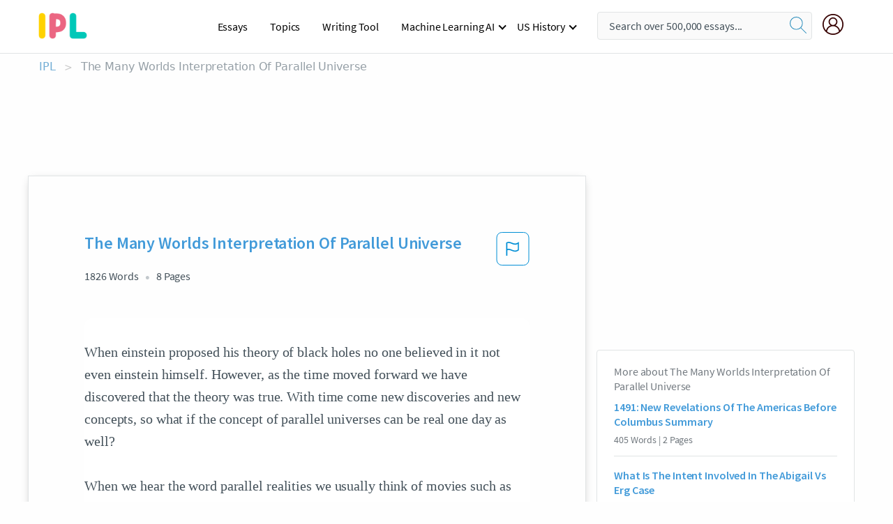

--- FILE ---
content_type: text/html; charset=UTF-8
request_url: https://www.ipl.org/essay/The-Many-Worlds-Interpretation-Of-Parallel-Universe-06DB050280380E10
body_size: 2410
content:
<!DOCTYPE html>
<html lang="en">
<head>
    <meta charset="utf-8">
    <meta name="viewport" content="width=device-width, initial-scale=1">
    <title></title>
    <style>
        body {
            font-family: "Arial";
        }
    </style>
    <script type="text/javascript">
    window.awsWafCookieDomainList = ['monografias.com','cram.com','studymode.com','buenastareas.com','trabalhosfeitos.com','etudier.com','studentbrands.com','ipl.org','123helpme.com','termpaperwarehouse.com'];
    window.gokuProps = {
"key":"AQIDAHjcYu/GjX+QlghicBgQ/7bFaQZ+m5FKCMDnO+vTbNg96AE+3PIzueJzgNQj9+QMRk5nAAAAfjB8BgkqhkiG9w0BBwagbzBtAgEAMGgGCSqGSIb3DQEHATAeBglghkgBZQMEAS4wEQQMJn6mAT/20mJKwxseAgEQgDuDUDB6mgzM+zHUHJS6wDTPB3Q2ncFvF8q4Hr7xqRmkaxf5g97EpA2B240DyFHO3P+dA7cbgp7Go/jL2Q==",
          "iv":"EkQVUQCZ1AAACDaM",
          "context":"V0kmJ9PzDZPkzUeHi43CAon2ccadKGCJKVyT7U8MPfjOiPpVmRQ/WOAgzOBx4OSOYejpKWQD9Gej4xmu/g8McQkVH5FVug/NnJEeBv/dZnVcVtkD7x18dNyclt6lxqPp7krTJwoXVDrObpPp8qTK6mqhADJsA9OFUtRIGK5GhwQx+A/+Ge2DmO2uZCazrr637eyaXphYfsqvyaQhmF5Ngoaoxy0Q4A19ii/8a26C77IfJmfrN5IKi0+Cx68AjjbDDPHs4HuAgXXUrTnzmxePDc9nbz6V7y5mRJJX9Ox4hXxXOT4bQjJweaJqAQOJDWViOSqw/nmiCuF0SLR9Sqiy1UxewvQe75OnggdLe1xKAXSkpu0e9KHc3ovRlCl/qGhAuXSnvNGBRZ7vSfwBjyQA1TRzJU5WgOcI/UVOOBw8nBZYuwJbn2/aqLLupIAO48T70Wi73MI4VEP0sCfnyuw8yxOmvyEc/g2mJyURt2MqqCfuwWFIk4suAROyUU1vEk62g9wMZtKHzzKIxov3c92UuN3gt1xmOb7bOSpswNL6xFGunajJ+5hQ2G5dHIL7LUk9cDuiHHjnEiuATO/ULkMqQMDUiXFTWRshnB2J3NmhMF55nFi3jCttQMNAUR3K+Hoik3u2H7AXFhA+zSY2b0/dBul4yZi30CSflUGRAIEZShEEDA++bR/x8Po3jtJ+trOSJMKoog3aVrpupHawoXVHI9F1B6WJyQu2TqfzKWDliQ/I3UnCIHz8TpGOTp/Duhw2Bvgitu7sDn369fMP6L+1j4qBho4tPe1fAaRsgA=="
};
    </script>
    <script src="https://ab840a5abf4d.9b6e7044.us-east-2.token.awswaf.com/ab840a5abf4d/b0f70ab89207/49b6e89255bb/challenge.js"></script>
</head>
<body>
    <div id="challenge-container"></div>
    <script type="text/javascript">
        AwsWafIntegration.saveReferrer();
        AwsWafIntegration.checkForceRefresh().then((forceRefresh) => {
            if (forceRefresh) {
                AwsWafIntegration.forceRefreshToken().then(() => {
                    window.location.reload(true);
                });
            } else {
                AwsWafIntegration.getToken().then(() => {
                    window.location.reload(true);
                });
            }
        });
    </script>
    <noscript>
        <h1>JavaScript is disabled</h1>
        In order to continue, we need to verify that you're not a robot.
        This requires JavaScript. Enable JavaScript and then reload the page.
    </noscript>
</body>
</html>

--- FILE ---
content_type: text/html; charset=utf-8
request_url: https://www.ipl.org/essay/The-Many-Worlds-Interpretation-Of-Parallel-Universe-06DB050280380E10
body_size: 20630
content:
<!DOCTYPE html><html lang="en"><head><meta charSet="utf-8"/><meta name="viewport" content="width=device-width, initial-scale=1"/><link rel="preload" as="image" href="//assets.ipl.org/1.17/images/logos/ipl/logo-ipl.png"/><link rel="preload" as="image" href="//assets.ipl.org/1.17/images/icons/ipl/magnifying-glass.svg"/><link rel="preload" as="image" href="//assets.ipl.org/1.17/images/icons/user.png"/><link rel="stylesheet" href="/_next/static/css/275ed64cc4367444.css" data-precedence="next"/><link rel="stylesheet" href="/_next/static/css/d1010e730fb921b1.css" data-precedence="next"/><link rel="stylesheet" href="/_next/static/css/8584ffabdd5f8c16.css" data-precedence="next"/><link rel="stylesheet" href="/_next/static/css/9c19318485a4db35.css" data-precedence="next"/><link rel="stylesheet" href="/_next/static/css/bd5e8bc2e7c36d97.css" data-precedence="next"/><link rel="stylesheet" href="/_next/static/css/e4dccb509d93907a.css" data-precedence="next"/><link rel="preload" as="script" fetchPriority="low" href="/_next/static/chunks/webpack-417f1a94d57302c0.js"/><script src="/_next/static/chunks/fd9d1056-4b62698693dbfabc.js" async=""></script><script src="/_next/static/chunks/8762-8ad353e02bc2af3c.js" async=""></script><script src="/_next/static/chunks/main-app-f4796c898d921638.js" async=""></script><script src="/_next/static/chunks/3ff803c2-f0f7edafd4775fbe.js" async=""></script><script src="/_next/static/chunks/app/(essay)/essay/%5Bslug%5D/error-53b2f000131f2229.js" async=""></script><script src="/_next/static/chunks/app/(essay)/essay/%5Bslug%5D/not-found-d879a0942c99821b.js" async=""></script><script src="/_next/static/chunks/app/(essay)/error-69dfc0ff013e5bf5.js" async=""></script><script src="/_next/static/chunks/app/(essay)/essay/%5Bslug%5D/page-fe7c03fe3daa5a0f.js" async=""></script><script src="/_next/static/chunks/app/error-244b34cbf9e834f0.js" async=""></script><script src="/_next/static/chunks/4977-dce6ba04846f9cff.js" async=""></script><script src="/_next/static/chunks/app/layout-2040570caa53cf2f.js" async=""></script><script src="/_next/static/chunks/app/global-error-27218bf9570c0318.js" async=""></script><link rel="preload" href="https://cdn.cookielaw.org/consent/b0cd8d85-662e-4e9b-8eaf-21bfeb56b3d5/OtAutoBlock.js" as="script"/><link rel="preload" href="https://www.ipl.org/s/react-users-frontend/js/ruf-version.js" as="script"/><link rel="preload" href="/s2/js/funnel-client.js" as="script"/><link rel="preload" href="/s2/js/exitintent/exitintent.min.js" as="script"/><title>The Many Worlds Interpretation Of Parallel Universe | ipl.org</title><meta name="description" content="When einstein proposed his theory of black holes no one believed in it not even einstein himself. However, as the time moved forward we have discovered that..."/><link rel="canonical" href="https://www.ipl.org/essay/The-Many-Worlds-Interpretation-Of-Parallel-Universe-06DB050280380E10"/><meta name="next-size-adjust"/><script src="/_next/static/chunks/polyfills-42372ed130431b0a.js" noModule=""></script></head><body class="__className_e8ce0c"><script>(self.__next_s=self.__next_s||[]).push(["https://cdn.cookielaw.org/consent/b0cd8d85-662e-4e9b-8eaf-21bfeb56b3d5/OtAutoBlock.js",{}])</script><noscript><iframe src="//www.googletagmanager.com/ns.html?id=GTM-T86F369" height="0" width="0" style="display:none;visibility:hidden"></iframe></noscript><div class="flex flex-col justify-around min-h-[100vh]"><header class="header-splat"><div class="row header-row"><div class="columns large-1 medium-1 small-4 header-splat__columns mobile-flex"><label for="drop" class="nav-toggle"><span></span></label><a href="/" aria-label="ipl-logo-bg" class="show-for-large display-inline-block vert-align-middle full-height"><div class="header-splat__logo-container" style="background-image:url(//assets.ipl.org/1.17/images/logos/ipl/logo-ipl.png)"></div></a><div class="hide-for-large-up display-inline-block vert-align-middle full-height"><a href="/" class="cursorPointer" aria-label="ipl-logo"><img class="vert-center no-material-style" src="//assets.ipl.org/1.17/images/logos/ipl/logo-ipl.png" width="70" height="35" alt="ipl-logo"/></a></div></div><div class="columns large-6 medium-5 small-4 full-height header-navbar" style="visibility:hidden;width:180%!important"><div class="nav-container"><nav><input type="checkbox" id="drop"/><ul class="menu"><li><a href="/writing">Essays</a></li><li><a href="/topics">Topics</a></li><li><a href="/editor">Writing Tool</a></li><li><a href="/div/machine-learning-ai/">Machine Learning AI</a><input type="checkbox" id="drop-2"/><ul><li class="bordered"><a href="/div/chatgpt/">ChatGPT</a></li></ul></li><li><a href="#">US History</a><input type="checkbox" id="drop-2"/><ul><li class="bordered"><a href="/div/potus/">Presidents of the United States</a><input type="checkbox" id="drop-3"/><ul><li><a href="/div/potus/jrbiden.html ">Joseph Robinette Biden</a></li><li><a href="/div/potus/djtrump.html ">Donald Trump</a></li><li><a href="/div/potus/bhobama.html ">Barack Obama</a></li></ul></li><li class="bordered"><a href="/div/stateknow">US States</a><input type="checkbox" id="drop-4"/><ul><li><a href="/div/stateknow/popchart.html ">States Ranked by Size &amp; Population</a></li><li><a href="/div/stateknow/dates.html">States Ranked by Date</a></li></ul></li></ul></li></ul></nav></div></div><div class="columns large-12 medium-12 small-4 header-splat__search-box-container"><div class="d-flex"><div class="search-box header-splat__search-box header-splat__search-box--low search-box z-index-2" id="header__search-box"><form class="toggle-trigger" action="https://www.ipl.org/search" method="GET"><input type="text" class="search-box__input search-box__input--splat-header search-box__input--gray-bg " placeholder="Search over 500,000 essays..." name="query"/><button class="search-box__button search-box__button--splat-header" type="submit" aria-label="search"><div class="search-box__svg-cont"><img class="search-box__svg search-box__svg-middle no-material-style" src="//assets.ipl.org/1.17/images/icons/ipl/magnifying-glass.svg" alt="search" width="24px" height="24px"/></div></button></form></div><div class="header-splat__columns align-right user-account"><div class="header-splat__search-toggle-container" style="right:5rem"><i class="weight-500 icon icon-ui-24-search header-splat__icon-ui-24-search-toggle" id="header-splat__icon-ui-24-search-toggle"></i></div><a href="/dashboard" rel="nofollow" aria-label="My Account"><div class="burger full-height vert-align-middle display-inline-block cursorPointer position-relative"><div class="vert-center"><img class="no-material-style" width="30" height="30" src="//assets.ipl.org/1.17/images/icons/user.png" alt="user-icon"/></div></div></a></div></div></div></div></header><div class="ipl-main-container"><script data-ot-ignore="true" type="application/ld+json">
      {
        "@context": "https://schema.org",
        "@type": "Article",
        "headline": "The Many Worlds Interpretation Of Parallel Universe",
        "image": "//assets.ipl.org/1.17/images/logos/ipl/logo-ipl.png",
        "datePublished": "2023-08-30T21:03:04.000Z",
        "dateModified": "2023-08-30T21:03:04.000Z",
        "author": {
          "@type": "Organization",
          "name": "ipl.org"
        },
        "description": "When einstein proposed his theory of black holes no one believed in it not even einstein himself. However, as the time moved forward we have discovered that...",
        "isAccessibleForFree": "False",
        "hasPart":
          {
          "@type": "WebPage",
          "isAccessibleForFree": "False",
          "cssSelector" : ".paywall"
          }
      }
    </script><script>(self.__next_s=self.__next_s||[]).push([0,{"data-ot-ignore":true,"children":"window.dataLayer = window.dataLayer || [];\n        dataLayer.push({ \"environment\": \"production\" });\ndataLayer.push({ \"ga_enable_tracking\": \"true\" });\ndataLayer.push({ \"version\": \"1.0.27\" });\ndataLayer.push({ \"source_site_id\": 32 });\n","id":"envScript"}])</script><div class="row"><nav aria-label="breadcrumb" class="w-max"><ol aria-label="Breadcrumbs:" role="navigation" class="flex flex-wrap items-center w-full bg-opacity-60 py-2 px-4 rounded-md breadcrumbs justify-start bg-white"><li class="flex items-center text-blue-gray-900 antialiased font-sans text-sm font-normal leading-normal cursor-pointer transition-colors duration-300 hover:text-light-blue-500"><a href="/" class="opacity-60">IPL</a><span class="text-blue-gray-500 text-sm antialiased font-sans font-normal leading-normal mx-2 pointer-events-none select-none">&gt;</span></li><li class="flex items-center text-blue-gray-900 antialiased font-sans text-sm font-normal leading-normal cursor-pointer transition-colors duration-300 hover:text-light-blue-500"><span class="ash-gray capitalize">The Many Worlds Interpretation Of Parallel Universe</span></li></ol></nav></div><div id="essay_ad_top"></div><div class="row essay-preview-block "><div class="columns large-8 paper-container paper-container--with-sidebar position-relative border-box-shadow margin-4 paper-container--with-sidebar"><div class="position-relative margin-4 text-xl"><div class="popup-funnel-modal" id="DivFunnelModal"></div><div id="essay-body-heading-details"><div class="flex justify-between"><h1 style="color:#419ad9" class="weight-700 heading-m heading-font">The Many Worlds Interpretation Of Parallel Universe</h1><button class="bg-transparent border-0 content-flag-color p-0 m-0 h-[49px] w-[48px] shadow-none outline-0 font-normal hover:shadow-none hover:outline-0 focus:shadow-none focus:outline-0"><svg width="48" height="49" viewBox="0 0 48 49" fill="none" xmlns="http://www.w3.org/2000/svg"><rect x="1" y="0.5" width="46" height="47.0413" rx="7.5" stroke="currentcolor"></rect><path d="M16.1668 34.0413H14.5V15.2062L14.9167 14.9561C17.667 13.206 20.2506 14.2061 22.7508 15.2062C25.5844 16.3729 28.168 17.373 31.5017 14.9561L32.8351 14.0394V26.1239L32.5018 26.3739C28.418 29.3742 25.0844 28.0408 22.0841 26.7906C19.9172 25.9572 18.0837 25.2071 16.1668 26.1239V34.0413ZM18.0837 24.0404C19.6672 24.0404 21.2507 24.6238 22.7508 25.2905C25.4177 26.3739 28.0013 27.374 31.1683 25.2905V17.2064C27.668 19.0399 24.751 17.8731 22.0841 16.7897C19.9172 15.9562 18.0837 15.2062 16.1668 16.1229V24.2904C16.8336 24.1237 17.417 24.0404 18.0837 24.0404Z" fill="currentcolor"></path></svg></button></div><div class="essay-details mb-12 text-base"><span class="text-m">1826<!-- --> Words</span><span class="text-m">8<!-- --> Pages</span></div></div><div style="color:#435059" class="relative flex flex-col bg-clip-border rounded-xl bg-white text-gray-700 paper-holder p-0 shadow-none"> <article class="text-l document__body padding-top-2 white-space--break-spaces break-word source-serif "><span className="document__preview text-l source-serif" key=0><p>When einstein proposed his theory of black holes no one believed in it not even einstein himself. However, as the time moved forward we have discovered that the theory was true. With time come new discoveries and new concepts, so what if the concept of parallel universes can be real one day as well? <br />
When we hear the word parallel realities we usually think of movies such as “donnie darko” and “the matrix” In other words all that comes to mind is the pop culture fiction. However, what are parallel realities really? And what&#39;s the science behind them? <br />
There are numerous different interpretations of parallel realities, such as, Many Interacting Worlds (MIW), The String Theory, Many Worlds Interpretation (MWI) which is the most widely spread<a data-fulldoc=/document/06DB050280380E10 class="document__middle white-space--normal source-serif text-l" rel="nofollow" style="cursor:pointer;white-space: normal;">
      <i>&hellip;show more content&hellip;</i>
   </a></p></span><span className="document__preview text-l source-serif" key=1><p>The vector never collapses meaning the reality as a whole is a deterministic system, which means there is no randomness involved. This reality is not just our reality since the outcome we get in our reality is random. Evidently, it is talking about the many realities put together, that makes a deterministic system. Jeffrey Barrett (1998) in his article about hugh everett&#39;s theory includes a quotation form DeWhitt and Graham&#39;s paper (1973) written about Hugh Everett&#39;s The Many Worlds Interpretation Of Quantum Mechanics.<br />
“The state vector decomposes naturally into orthogonal vectors, reflecting a continual splitting of the <a href='/topics/universe' class='brand-secondary'>universe</a> into a multitude of mutually unobservable but equally real worlds, in each of which every good measurement has yielded a definite result and in most of which the familiar statistical quantum laws hold” (qtd. In Barrett)  <br />
The next theory I am going to discuss is more appealing to me rather than the previous<a data-fulldoc=/document/06DB050280380E10 class="document__middle white-space--normal source-serif text-l" rel="nofollow" style="cursor:pointer;white-space: normal;">
      <i>&hellip;show more content&hellip;</i>
   </a></p></span><span className="document__preview text-l source-serif" key=2><p class='text-ellipsis-after'>Energy in the universe gave rise to repulsive gravity which caused it to extend further, this brings us to the concept of the dark energy. According to this concept, the space is extending despite gravity. Physicists proposed that there is a force which contradicts gravity and named it dark energy, due to the fact that it is hidden form the direct detection. In other words, the space has a property which can drive space apart extending it further. (Wolchover) So if the space is expanding constantly and we only have this set amount of particle configurations again at some point it might repeat</p></span></article></div><div class="paper__gradient paper__gradient--bottom"></div><div class="center paper__cta"><a id="ShowMoreButton" class="button text-m" data-fulldoc="/document/06DB050280380E10">Show More</a></div></div><div id="essay_ad_related"></div><div><div class="paper--related-separator"><span class="paper--related-separator-word">Related</span></div><section><div class="paper paper--related"><div id="essay-body-heading-details"><div class=""><a href="/essay/1491-New-Revelations-Of-The-Americas-Before-F37KT374N8TV"><h2 style="color:#419ad9" class="weight-700 heading-m heading-font">1491: New Revelations Of The Americas Before Columbus Summary</h2></a></div><div class="paper--related__details"><span class="text-m">405<!-- --> Words</span> | <span class="text-m">2<!-- --> Pages</span></div></div><p class="m-0 text-l source-serif break-word text-ellipsis-after" style="color:#435059">He then uses his new findings to prove his theories. This informative read provides</p><div class="paper__gradient paper__gradient--bottom"></div><div class="center paper__cta"><a class="button text-m" href="/essay/1491-New-Revelations-Of-The-Americas-Before-F37KT374N8TV">Read More</a></div></div><div class="paper paper--related"><div id="essay-body-heading-details"><div class=""><a href="/essay/What-Is-The-Intent-Involved-In-The-F70F244A75CF0C53"><h2 style="color:#419ad9" class="weight-700 heading-m heading-font">What Is The Intent Involved In The Abigail Vs Erg Case</h2></a></div><div class="paper--related__details"><span class="text-m">978<!-- --> Words</span> | <span class="text-m">4<!-- --> Pages</span></div></div><p class="m-0 text-l source-serif break-word text-ellipsis-after" style="color:#435059">The theory of the case should have put an emphasis</p><div class="paper__gradient paper__gradient--bottom"></div><div class="center paper__cta"><a class="button text-m" href="/essay/What-Is-The-Intent-Involved-In-The-F70F244A75CF0C53">Read More</a></div></div><div class="paper paper--related"><div id="essay-body-heading-details"><div class=""><a href="/essay/Agrarian-Independence-Northern-Land-Rioters-After-The-FCBCPWDC8SM"><h2 style="color:#419ad9" class="weight-700 heading-m heading-font">Agrarian Independence: Northern Land Rioters After The Revolution By Robert Eldon Brown</h2></a></div><div class="paper--related__details"><span class="text-m">564<!-- --> Words</span> | <span class="text-m">3<!-- --> Pages</span></div></div><p class="m-0 text-l source-serif break-word text-ellipsis-after" style="color:#435059">Of course Taylor’s theory could gain more traction, I still find Brown has a more compelling argument.</p><div class="paper__gradient paper__gradient--bottom"></div><div class="center paper__cta"><a class="button text-m" href="/essay/Agrarian-Independence-Northern-Land-Rioters-After-The-FCBCPWDC8SM">Read More</a></div></div><div class="paper paper--related"><div id="essay-body-heading-details"><div class=""><a href="/essay/Review-Of-This-Fleeting-World-By-David-B0EE16318F107C23"><h2 style="color:#419ad9" class="weight-700 heading-m heading-font">Review Of This Fleeting World By David Christianity</h2></a></div><div class="paper--related__details"><span class="text-m">794<!-- --> Words</span> | <span class="text-m">4<!-- --> Pages</span></div></div><p class="m-0 text-l source-serif break-word text-ellipsis-after" style="color:#435059">However, the Universe was insanely hot (billions of degrees), so it is bursting with energy. With that intense amount of energy, “...the Universe expanded explosively, perhaps faster than the speed of light.” Afterwards, the cooling Universe began a series of “phase changes.” During the first second of its existence, distant forces like electromagnetism and gravity forms. At first, the universe was so roughed that particles destroyed themselves, resulting in pure energy.</p><div class="paper__gradient paper__gradient--bottom"></div><div class="center paper__cta"><a class="button text-m" href="/essay/Review-Of-This-Fleeting-World-By-David-B0EE16318F107C23">Read More</a></div></div><div class="paper paper--related"><div id="essay-body-heading-details"><div class=""><a href="/essay/Summary-Of-Excerpt-By-Loren-Eiseley-306F166BF2156D5B"><h2 style="color:#419ad9" class="weight-700 heading-m heading-font">Summary Of Excerpt By Loren Eiseley</h2></a></div><div class="paper--related__details"><span class="text-m">923<!-- --> Words</span> | <span class="text-m">4<!-- --> Pages</span></div></div><p class="m-0 text-l source-serif break-word text-ellipsis-after" style="color:#435059">meaning that there could be more than one reason why our brains evolved and that they will continue to evolve, having a surprise in store for us to find</p><div class="paper__gradient paper__gradient--bottom"></div><div class="center paper__cta"><a class="button text-m" href="/essay/Summary-Of-Excerpt-By-Loren-Eiseley-306F166BF2156D5B">Read More</a></div></div><div class="paper paper--related"><div id="essay-body-heading-details"><div class=""><a href="/essay/How-Do-You-Think-This-Theory-1-DB4EDE85D61EC55F"><h2 style="color:#419ad9" class="weight-700 heading-m heading-font">How Do You Think This Theory # 1 And Could This Cause This Accusation?</h2></a></div><div class="paper--related__details"><span class="text-m">468<!-- --> Words</span> | <span class="text-m">2<!-- --> Pages</span></div></div><p class="m-0 text-l source-serif break-word text-ellipsis-after" style="color:#435059">My next paragraph will be about theory #2.</p><div class="paper__gradient paper__gradient--bottom"></div><div class="center paper__cta"><a class="button text-m" href="/essay/How-Do-You-Think-This-Theory-1-DB4EDE85D61EC55F">Read More</a></div></div><div class="paper paper--related"><div id="essay-body-heading-details"><div class=""><a href="/essay/Connick-Case-EA93D0DC4D560986"><h2 style="color:#419ad9" class="weight-700 heading-m heading-font">Connick Case</h2></a></div><div class="paper--related__details"><span class="text-m">785<!-- --> Words</span> | <span class="text-m">4<!-- --> Pages</span></div></div><p class="m-0 text-l source-serif break-word text-ellipsis-after" style="color:#435059"> The theory posted in the blog was made available to more than just an office of people at which he works, as seen in Connick.</p><div class="paper__gradient paper__gradient--bottom"></div><div class="center paper__cta"><a class="button text-m" href="/essay/Connick-Case-EA93D0DC4D560986">Read More</a></div></div><div class="paper paper--related"><div id="essay-body-heading-details"><div class=""><a href="/essay/How-Does-George-Berkeley-No-Longer-Matter-D7AC4584069F45AD"><h2 style="color:#419ad9" class="weight-700 heading-m heading-font">How Does George Berkeley No Longer Matter</h2></a></div><div class="paper--related__details"><span class="text-m">196<!-- --> Words</span> | <span class="text-m">1<!-- --> Pages</span></div></div><p class="m-0 text-l source-serif break-word text-ellipsis-after" style="color:#435059">From an opposite point of view, we have to Thomas Hobbes who states that the universe is a great corporeal machine which follows mechanical laws. This mechanical laws can explain</p><div class="paper__gradient paper__gradient--bottom"></div><div class="center paper__cta"><a class="button text-m" href="/essay/How-Does-George-Berkeley-No-Longer-Matter-D7AC4584069F45AD">Read More</a></div></div><div class="paper paper--related"><div id="essay-body-heading-details"><div class=""><a href="/essay/Clockwork-Universe-Sparknotes-5055BE7319CF6FC5"><h2 style="color:#419ad9" class="weight-700 heading-m heading-font">Clockwork Universe Sparknotes</h2></a></div><div class="paper--related__details"><span class="text-m">998<!-- --> Words</span> | <span class="text-m">4<!-- --> Pages</span></div></div><p class="m-0 text-l source-serif break-word text-ellipsis-after" style="color:#435059">Edward Dolnick’s Clockwork Universe focuses on the scientific revolution of the 17th century. Dolnick takes the stance that the pivotal figures of the time believed that God had created a perfectly running universe that they could decipher. He also mentions the timely restrictions that scientists had to deal with and explains how their findings changed the way people looked at the world. Throughout his book, Dolnick provides several different scientists that held this belief and shows how they prove his thesis. While Dolnick presents a solid argument, he drags on a bit in the discussion of calculus, and at times exaggerates the societies he is portraying.</p><div class="paper__gradient paper__gradient--bottom"></div><div class="center paper__cta"><a class="button text-m" href="/essay/Clockwork-Universe-Sparknotes-5055BE7319CF6FC5">Read More</a></div></div><div class="paper paper--related"><div id="essay-body-heading-details"><div class=""><a href="/essay/Nurse-Ratcheds-Panopticism-PCDCWEMV8AM"><h2 style="color:#419ad9" class="weight-700 heading-m heading-font">Nurse Ratched&#x27;s Panopticism</h2></a></div><div class="paper--related__details"><span class="text-m">1253<!-- --> Words</span> | <span class="text-m">6<!-- --> Pages</span></div></div><p class="m-0 text-l source-serif break-word text-ellipsis-after" style="color:#435059">Foucault expresses that the control over the people in the Panopticon is not forceful, but rather psychological; however, Nurse Ratched shows both forceful and psychological control during the novel. Foucault states that people in a Panopticon are all controlled by authority, but in a psychological manner. He believes “it is not necessary to use force” (323) since those in a Panopticon control themselves. The idea of being isolated in a cell with unknown people watching over the prisoners can cause a sense of concern, which results in good behavior. While this control is psychological, Nurse Ratched’s power to bring patients to the Disturbed Ward, a surgical ward, or Shock Shop, electroshock therapy, when she pleases reveals the force she uses in the ward over the</p><div class="paper__gradient paper__gradient--bottom"></div><div class="center paper__cta"><a class="button text-m" href="/essay/Nurse-Ratcheds-Panopticism-PCDCWEMV8AM">Read More</a></div></div><div class="paper paper--related"><div id="essay-body-heading-details"><div class=""><a href="/essay/Progress-And-Religion-538BD2F01D448DE5"><h2 style="color:#419ad9" class="weight-700 heading-m heading-font">Progress And Religion</h2></a></div><div class="paper--related__details"><span class="text-m">1518<!-- --> Words</span> | <span class="text-m">7<!-- --> Pages</span></div></div><p class="m-0 text-l source-serif break-word text-ellipsis-after" style="color:#435059">Specifically, two authors, Edward W. Byrn and H. G. Wells, discusses their own opinion consisting between the thought</p><div class="paper__gradient paper__gradient--bottom"></div><div class="center paper__cta"><a class="button text-m" href="/essay/Progress-And-Religion-538BD2F01D448DE5">Read More</a></div></div><div class="paper paper--related"><div id="essay-body-heading-details"><div class=""><a href="/essay/Schrodinger-Parallel-Universes-BE31213C6DE0AC79"><h2 style="color:#419ad9" class="weight-700 heading-m heading-font">Schrodinger Parallel Universes</h2></a></div><div class="paper--related__details"><span class="text-m">926<!-- --> Words</span> | <span class="text-m">4<!-- --> Pages</span></div></div><p class="m-0 text-l source-serif break-word text-ellipsis-after" style="color:#435059">In fact, the very first physicist to propose the idea of parallel universes was Hugh Everett. In 1956, Hugh Everett wrote a paper titled The Theory of the Universal Wavefunction, in which he proposed that multiple universes could exist, labelling each universe as a “branch”. Using this theory, the universe can be pictured as a tree (infinite in length and infinitely expanding) where each</p><div class="paper__gradient paper__gradient--bottom"></div><div class="center paper__cta"><a class="button text-m" href="/essay/Schrodinger-Parallel-Universes-BE31213C6DE0AC79">Read More</a></div></div><div class="paper paper--related"><div id="essay-body-heading-details"><div class=""><a href="/essay/Logos-And-Pathos-In-Jfks-Speech-FCQZWVNRYT"><h2 style="color:#419ad9" class="weight-700 heading-m heading-font">Logos And Pathos In Jfk&#x27;s Speech</h2></a></div><div class="paper--related__details"><span class="text-m">580<!-- --> Words</span> | <span class="text-m">3<!-- --> Pages</span></div></div><p class="m-0 text-l source-serif break-word text-ellipsis-after" style="color:#435059"> He proposes a series of alternate (and very possible realities) that</p><div class="paper__gradient paper__gradient--bottom"></div><div class="center paper__cta"><a class="button text-m" href="/essay/Logos-And-Pathos-In-Jfks-Speech-FCQZWVNRYT">Read More</a></div></div><div class="paper paper--related"><div id="essay-body-heading-details"><div class=""><a href="/essay/Gun-Control-Conflict-Theory-FJG9EZN2SG"><h2 style="color:#419ad9" class="weight-700 heading-m heading-font">Gun Control Conflict Theory</h2></a></div><div class="paper--related__details"><span class="text-m">1647<!-- --> Words</span> | <span class="text-m">7<!-- --> Pages</span></div></div><p class="m-0 text-l source-serif break-word text-ellipsis-after" style="color:#435059">This theory was conceptualized by C. Wright Mills in 1948-1962 (Ralph Dahrendorf, Lewis Coser, and others also advocated this theory) as he was criticizing</p><div class="paper__gradient paper__gradient--bottom"></div><div class="center paper__cta"><a class="button text-m" href="/essay/Gun-Control-Conflict-Theory-FJG9EZN2SG">Read More</a></div></div><div class="paper paper--related"><div id="essay-body-heading-details"><div class=""><a href="/essay/Black-Holes-Argumentative-Essay-FB4BFFEAB17EB76D"><h2 style="color:#419ad9" class="weight-700 heading-m heading-font">Black Holes Argumentative Essay</h2></a></div><div class="paper--related__details"><span class="text-m">677<!-- --> Words</span> | <span class="text-m">3<!-- --> Pages</span></div></div><p class="m-0 text-l source-serif break-word text-ellipsis-after" style="color:#435059">However, it still didn’t explain how information was escaping from the black holes, as the information would remain whole even in the 2D world. Marolf, another person working with such concepts, showed that regardless of string theory, every model of quantum</p><div class="paper__gradient paper__gradient--bottom"></div><div class="center paper__cta"><a class="button text-m" href="/essay/Black-Holes-Argumentative-Essay-FB4BFFEAB17EB76D">Read More</a></div></div></section></div></div><div><div class="columns large-4 hide-for-medium-only hide-for-small-only height-auto"><div id="essay_ad_sidebar"></div><div class="card card--sidebar-nav no-border "><div class="card--sidebar-nav__section"><h2 class="heading-xs card--sidebar-nav__heading mid-gray weight-500 margin-2">More about <!-- -->The Many Worlds Interpretation Of Parallel Universe</h2><ul class="card--sidebar-nav__list"><li id="sidebar-nav0" class="card--sidebar-nav__list-item card--sidebar-nav__list-item--separators"><a href="/essay/1491-New-Revelations-Of-The-Americas-Before-F37KT374N8TV"><h3 class="card--sidebar-nav__linkg heading-xs brand-secondary weight-700">1491: New Revelations Of The Americas Before Columbus Summary</h3></a><span class="text-s mid-gray margin-1 display-block">405<!-- --> Words | <!-- -->2<!-- --> Pages</span></li><li id="sidebar-nav1" class="card--sidebar-nav__list-item card--sidebar-nav__list-item--separators"><a href="/essay/What-Is-The-Intent-Involved-In-The-F70F244A75CF0C53"><h3 class="card--sidebar-nav__linkg heading-xs brand-secondary weight-700">What Is The Intent Involved In The Abigail Vs Erg Case</h3></a><span class="text-s mid-gray margin-1 display-block">978<!-- --> Words | <!-- -->4<!-- --> Pages</span></li><li id="sidebar-nav2" class="card--sidebar-nav__list-item card--sidebar-nav__list-item--separators"><a href="/essay/Agrarian-Independence-Northern-Land-Rioters-After-The-FCBCPWDC8SM"><h3 class="card--sidebar-nav__linkg heading-xs brand-secondary weight-700">Agrarian Independence: Northern Land Rioters After The Revolution By Robert Eldon Brown</h3></a><span class="text-s mid-gray margin-1 display-block">564<!-- --> Words | <!-- -->3<!-- --> Pages</span></li><li id="sidebar-nav3" class="card--sidebar-nav__list-item card--sidebar-nav__list-item--separators"><a href="/essay/Review-Of-This-Fleeting-World-By-David-B0EE16318F107C23"><h3 class="card--sidebar-nav__linkg heading-xs brand-secondary weight-700">Review Of This Fleeting World By David Christianity</h3></a><span class="text-s mid-gray margin-1 display-block">794<!-- --> Words | <!-- -->4<!-- --> Pages</span></li><li id="sidebar-nav4" class="card--sidebar-nav__list-item card--sidebar-nav__list-item--separators"><a href="/essay/Summary-Of-Excerpt-By-Loren-Eiseley-306F166BF2156D5B"><h3 class="card--sidebar-nav__linkg heading-xs brand-secondary weight-700">Summary Of Excerpt By Loren Eiseley</h3></a><span class="text-s mid-gray margin-1 display-block">923<!-- --> Words | <!-- -->4<!-- --> Pages</span></li><li id="sidebar-nav5" class="card--sidebar-nav__list-item card--sidebar-nav__list-item--separators"><a href="/essay/How-Do-You-Think-This-Theory-1-DB4EDE85D61EC55F"><h3 class="card--sidebar-nav__linkg heading-xs brand-secondary weight-700">How Do You Think This Theory # 1 And Could This Cause This Accusation?</h3></a><span class="text-s mid-gray margin-1 display-block">468<!-- --> Words | <!-- -->2<!-- --> Pages</span></li><li id="sidebar-nav6" class="card--sidebar-nav__list-item card--sidebar-nav__list-item--separators"><a href="/essay/Connick-Case-EA93D0DC4D560986"><h3 class="card--sidebar-nav__linkg heading-xs brand-secondary weight-700">Connick Case</h3></a><span class="text-s mid-gray margin-1 display-block">785<!-- --> Words | <!-- -->4<!-- --> Pages</span></li><li id="sidebar-nav7" class="card--sidebar-nav__list-item card--sidebar-nav__list-item--separators"><a href="/essay/How-Does-George-Berkeley-No-Longer-Matter-D7AC4584069F45AD"><h3 class="card--sidebar-nav__linkg heading-xs brand-secondary weight-700">How Does George Berkeley No Longer Matter</h3></a><span class="text-s mid-gray margin-1 display-block">196<!-- --> Words | <!-- -->1<!-- --> Pages</span></li><li id="sidebar-nav8" class="card--sidebar-nav__list-item card--sidebar-nav__list-item--separators"><a href="/essay/Clockwork-Universe-Sparknotes-5055BE7319CF6FC5"><h3 class="card--sidebar-nav__linkg heading-xs brand-secondary weight-700">Clockwork Universe Sparknotes</h3></a><span class="text-s mid-gray margin-1 display-block">998<!-- --> Words | <!-- -->4<!-- --> Pages</span></li><li id="sidebar-nav9" class="card--sidebar-nav__list-item card--sidebar-nav__list-item--separators"><a href="/essay/Nurse-Ratcheds-Panopticism-PCDCWEMV8AM"><h3 class="card--sidebar-nav__linkg heading-xs brand-secondary weight-700">Nurse Ratched&#x27;s Panopticism</h3></a><span class="text-s mid-gray margin-1 display-block">1253<!-- --> Words | <!-- -->6<!-- --> Pages</span></li><li id="sidebar-nav10" class="card--sidebar-nav__list-item card--sidebar-nav__list-item--separators"><a href="/essay/Progress-And-Religion-538BD2F01D448DE5"><h3 class="card--sidebar-nav__linkg heading-xs brand-secondary weight-700">Progress And Religion</h3></a><span class="text-s mid-gray margin-1 display-block">1518<!-- --> Words | <!-- -->7<!-- --> Pages</span></li><li id="sidebar-nav11" class="card--sidebar-nav__list-item card--sidebar-nav__list-item--separators"><a href="/essay/Schrodinger-Parallel-Universes-BE31213C6DE0AC79"><h3 class="card--sidebar-nav__linkg heading-xs brand-secondary weight-700">Schrodinger Parallel Universes</h3></a><span class="text-s mid-gray margin-1 display-block">926<!-- --> Words | <!-- -->4<!-- --> Pages</span></li><li id="sidebar-nav12" class="card--sidebar-nav__list-item card--sidebar-nav__list-item--separators"><a href="/essay/Logos-And-Pathos-In-Jfks-Speech-FCQZWVNRYT"><h3 class="card--sidebar-nav__linkg heading-xs brand-secondary weight-700">Logos And Pathos In Jfk&#x27;s Speech</h3></a><span class="text-s mid-gray margin-1 display-block">580<!-- --> Words | <!-- -->3<!-- --> Pages</span></li><li id="sidebar-nav13" class="card--sidebar-nav__list-item card--sidebar-nav__list-item--separators"><a href="/essay/Gun-Control-Conflict-Theory-FJG9EZN2SG"><h3 class="card--sidebar-nav__linkg heading-xs brand-secondary weight-700">Gun Control Conflict Theory</h3></a><span class="text-s mid-gray margin-1 display-block">1647<!-- --> Words | <!-- -->7<!-- --> Pages</span></li><li id="sidebar-nav14" class="card--sidebar-nav__list-item card--sidebar-nav__list-item--separators"><a href="/essay/Black-Holes-Argumentative-Essay-FB4BFFEAB17EB76D"><h3 class="card--sidebar-nav__linkg heading-xs brand-secondary weight-700">Black Holes Argumentative Essay</h3></a><span class="text-s mid-gray margin-1 display-block">677<!-- --> Words | <!-- -->3<!-- --> Pages</span></li></ul></div></div><div id="essay_ad_sidebar_1"></div></div></div></div><div class="row columns"><section class="section no-padding padding-bottom-1 no-border--bottom "><div class="container"><div class="row padding-top-1 margin-1"><div class="small-12 columns"><h3 class="heading-m  black weight-500" id="show-related-topics-link">Related Topics</h3></div></div><div class="row" id="related-topics-container"><div class="columns large-10 columns-small-1 columns-medium-1 columns-large-2" id="popular-tags-visible"><ul><li class="tag-block__li--link margin-1"><a href="/topics/universe" title="Universe" class="brand-secondary brand-primary--hover">Universe</a></li><li class="tag-block__li--link margin-1"><a href="/topics/general-relativity" title="General relativity" class="brand-secondary brand-primary--hover">General relativity</a></li><li class="tag-block__li--link margin-1"><a href="/topics/multiverse" title="Multiverse" class="brand-secondary brand-primary--hover">Multiverse</a></li><li class="tag-block__li--link margin-1"><a href="/topics/time" title="Time" class="brand-secondary brand-primary--hover">Time</a></li></ul></div></div></div></section></div><a href="https://www.ipl.org/content/access" rel="nofollow"></a><div class="button--extra_container show-for-small-only "><a href="/document/06DB050280380E10" class="button--extra">Open Document</a></div></div><footer class="section--footer bg-[#1d2226] mt-auto text-white w-full bottom-0 py-8" style="font-family:&quot;Open Sans&quot;,sans-serif"><div class="max-w-[75rem] mx-auto"><div class="mx-auto flex flex-wrap text-lg"><div class="w-full md:w-1/4 p-4 "><div class="uppercase tracking-[0.125em] font-semibold mb-4 text-base">Company</div><ul><li class="text-base leading-[1.75em]"><a class="text-[#737a80]" href="/about-us/privacy">About Us</a></li><li class="text-base leading-[1.75em]"><a class="text-[#737a80]" href="/about-us/contact">Contact</a></li></ul></div><div class="w-full md:w-1/3 p-4"><div class="uppercase tracking-[0.125em] font-semibold mb-4 text-base">Legal</div><ul><li class="text-base text-[#737a80] leading-[1.75em] undefined"><a href="https://www.learneo.com/legal/copyright-policy" target="_blank" rel="nofollow" class="text-[#737a80] ">Copyright Policy</a></li><li class="text-base text-[#737a80] leading-[1.75em] undefined"><a href="https://www.learneo.com/legal/community-guidelines" target="_blank" rel="nofollow" class="text-[#737a80] ">Community Guidelines</a></li><li class="text-base text-[#737a80] leading-[1.75em] undefined"><a href="https://www.learneo.com/legal/honor-code" target="_blank" rel="nofollow" class="text-[#737a80] ">Our Honor Code</a></li><li class="text-base text-[#737a80] leading-[1.75em] undefined"><a href="https://www.learneo.com/legal/privacy-policy" target="_blank" rel="nofollow" class="text-[#737a80] ">Privacy Policy</a></li><li class="text-base text-[#737a80] leading-[1.75em] undefined"><a href="/about-us/terms" target="_self" rel="" class="text-[#737a80] ">Service Terms</a></li><li class="text-base text-[#737a80] leading-[1.75em] cursor-pointer ot-sdk-show-settings"></li></ul></div><div class="w-full md:w-1/3 p-4 text-center flex justify-start md:justify-end"><a href="/"><img alt="Logo" loading="lazy" width="69" height="69" decoding="async" data-nimg="1" class="mx-auto md:mx-0" style="color:transparent" src="//assets.ipl.org/1.17/images/logos/ipl/logo-ipl.svg"/></a></div></div><div class="border-t text-[#737a80] border-gray-300 pt-8 md:text-left text-center"><p>Copyright © 2024 IPL.org All rights reserved.</p></div></div></footer></div><script src="/_next/static/chunks/webpack-417f1a94d57302c0.js" async=""></script><script>(self.__next_f=self.__next_f||[]).push([0]);self.__next_f.push([2,null])</script><script>self.__next_f.push([1,"1:HL[\"/_next/static/media/e4af272ccee01ff0-s.p.woff2\",\"font\",{\"crossOrigin\":\"\",\"type\":\"font/woff2\"}]\n2:HL[\"/_next/static/css/275ed64cc4367444.css\",\"style\"]\n3:HL[\"/_next/static/css/d1010e730fb921b1.css\",\"style\"]\n4:HL[\"/_next/static/css/8584ffabdd5f8c16.css\",\"style\"]\n5:HL[\"/_next/static/css/9c19318485a4db35.css\",\"style\"]\n6:HL[\"/_next/static/css/bd5e8bc2e7c36d97.css\",\"style\"]\n7:HL[\"/_next/static/css/e4dccb509d93907a.css\",\"style\"]\n"])</script><script>self.__next_f.push([1,"8:I[2846,[],\"\"]\nb:I[4707,[],\"\"]\nd:I[9631,[\"6092\",\"static/chunks/3ff803c2-f0f7edafd4775fbe.js\",\"3549\",\"static/chunks/app/(essay)/essay/%5Bslug%5D/error-53b2f000131f2229.js\"],\"default\"]\ne:I[6423,[],\"\"]\nf:I[1916,[\"6092\",\"static/chunks/3ff803c2-f0f7edafd4775fbe.js\",\"2736\",\"static/chunks/app/(essay)/essay/%5Bslug%5D/not-found-d879a0942c99821b.js\"],\"ErrorPageIPL\"]\n10:I[2154,[\"7545\",\"static/chunks/app/(essay)/error-69dfc0ff013e5bf5.js\"],\"default\"]\n11:I[8003,[\"6092\",\"static/chunks/3ff803c2-f0f7edafd4775fbe.js\",\"31\",\"static/chunks/app/(essay)/essay/%5Bslug%5D/page-fe7c03fe3daa5a0f.js\"],\"\"]\n12:I[1916,[\"6092\",\"static/chunks/3ff803c2-f0f7edafd4775fbe.js\",\"2736\",\"static/chunks/app/(essay)/essay/%5Bslug%5D/not-found-d879a0942c99821b.js\"],\"HeaderWithMenu\"]\n13:I[3490,[\"7601\",\"static/chunks/app/error-244b34cbf9e834f0.js\"],\"default\"]\n14:I[5878,[\"6092\",\"static/chunks/3ff803c2-f0f7edafd4775fbe.js\",\"4977\",\"static/chunks/4977-dce6ba04846f9cff.js\",\"3185\",\"static/chunks/app/layout-2040570caa53cf2f.js\"],\"Image\"]\n16:I[4879,[\"6470\",\"static/chunks/app/global-error-27218bf9570c0318.js\"],\"default\"]\nc:[\"slug\",\"The-Many-Worlds-Interpretation-Of-Parallel-Universe-06DB050280380E10\",\"d\"]\n17:[]\n"])</script><script>self.__next_f.push([1,"0:[\"$\",\"$L8\",null,{\"buildId\":\"LugsWnUYv2bsG1Oguf-k6\",\"assetPrefix\":\"\",\"urlParts\":[\"\",\"essay\",\"The-Many-Worlds-Interpretation-Of-Parallel-Universe-06DB050280380E10\"],\"initialTree\":[\"\",{\"children\":[\"(essay)\",{\"children\":[\"essay\",{\"children\":[[\"slug\",\"The-Many-Worlds-Interpretation-Of-Parallel-Universe-06DB050280380E10\",\"d\"],{\"children\":[\"__PAGE__\",{}]}]}]}]},\"$undefined\",\"$undefined\",true],\"initialSeedData\":[\"\",{\"children\":[\"(essay)\",{\"children\":[\"essay\",{\"children\":[[\"slug\",\"The-Many-Worlds-Interpretation-Of-Parallel-Universe-06DB050280380E10\",\"d\"],{\"children\":[\"__PAGE__\",{},[[\"$L9\",\"$La\",[[\"$\",\"link\",\"0\",{\"rel\":\"stylesheet\",\"href\":\"/_next/static/css/8584ffabdd5f8c16.css\",\"precedence\":\"next\",\"crossOrigin\":\"$undefined\"}],[\"$\",\"link\",\"1\",{\"rel\":\"stylesheet\",\"href\":\"/_next/static/css/9c19318485a4db35.css\",\"precedence\":\"next\",\"crossOrigin\":\"$undefined\"}],[\"$\",\"link\",\"2\",{\"rel\":\"stylesheet\",\"href\":\"/_next/static/css/bd5e8bc2e7c36d97.css\",\"precedence\":\"next\",\"crossOrigin\":\"$undefined\"}],[\"$\",\"link\",\"3\",{\"rel\":\"stylesheet\",\"href\":\"/_next/static/css/e4dccb509d93907a.css\",\"precedence\":\"next\",\"crossOrigin\":\"$undefined\"}]]],null],null]},[null,[\"$\",\"$Lb\",null,{\"parallelRouterKey\":\"children\",\"segmentPath\":[\"children\",\"(essay)\",\"children\",\"essay\",\"children\",\"$c\",\"children\"],\"error\":\"$d\",\"errorStyles\":[[\"$\",\"link\",\"0\",{\"rel\":\"stylesheet\",\"href\":\"/_next/static/css/9c19318485a4db35.css\",\"precedence\":\"next\",\"crossOrigin\":\"$undefined\"}],[\"$\",\"link\",\"1\",{\"rel\":\"stylesheet\",\"href\":\"/_next/static/css/bd5e8bc2e7c36d97.css\",\"precedence\":\"next\",\"crossOrigin\":\"$undefined\"}]],\"errorScripts\":[],\"template\":[\"$\",\"$Le\",null,{}],\"templateStyles\":\"$undefined\",\"templateScripts\":\"$undefined\",\"notFound\":[\"$\",\"$Lf\",null,{\"title\":\"404\",\"description\":\"The page you're looking for isn't here.\"}],\"notFoundStyles\":[[\"$\",\"link\",\"0\",{\"rel\":\"stylesheet\",\"href\":\"/_next/static/css/9c19318485a4db35.css\",\"precedence\":\"next\",\"crossOrigin\":\"$undefined\"}],[\"$\",\"link\",\"1\",{\"rel\":\"stylesheet\",\"href\":\"/_next/static/css/bd5e8bc2e7c36d97.css\",\"precedence\":\"next\",\"crossOrigin\":\"$undefined\"}]]}]],null]},[null,[\"$\",\"$Lb\",null,{\"parallelRouterKey\":\"children\",\"segmentPath\":[\"children\",\"(essay)\",\"children\",\"essay\",\"children\"],\"error\":\"$undefined\",\"errorStyles\":\"$undefined\",\"errorScripts\":\"$undefined\",\"template\":[\"$\",\"$Le\",null,{}],\"templateStyles\":\"$undefined\",\"templateScripts\":\"$undefined\",\"notFound\":\"$undefined\",\"notFoundStyles\":\"$undefined\"}]],null]},[null,[\"$\",\"$Lb\",null,{\"parallelRouterKey\":\"children\",\"segmentPath\":[\"children\",\"(essay)\",\"children\"],\"error\":\"$10\",\"errorStyles\":[[\"$\",\"link\",\"0\",{\"rel\":\"stylesheet\",\"href\":\"/_next/static/css/9c19318485a4db35.css\",\"precedence\":\"next\",\"crossOrigin\":\"$undefined\"}],[\"$\",\"link\",\"1\",{\"rel\":\"stylesheet\",\"href\":\"/_next/static/css/bd5e8bc2e7c36d97.css\",\"precedence\":\"next\",\"crossOrigin\":\"$undefined\"}]],\"errorScripts\":[],\"template\":[\"$\",\"$Le\",null,{}],\"templateStyles\":\"$undefined\",\"templateScripts\":\"$undefined\",\"notFound\":\"$undefined\",\"notFoundStyles\":\"$undefined\"}]],null]},[[[[\"$\",\"link\",\"0\",{\"rel\":\"stylesheet\",\"href\":\"/_next/static/css/275ed64cc4367444.css\",\"precedence\":\"next\",\"crossOrigin\":\"$undefined\"}],[\"$\",\"link\",\"1\",{\"rel\":\"stylesheet\",\"href\":\"/_next/static/css/d1010e730fb921b1.css\",\"precedence\":\"next\",\"crossOrigin\":\"$undefined\"}]],[\"$\",\"html\",null,{\"lang\":\"en\",\"suppressHydrationWarning\":true,\"children\":[null,[\"$\",\"body\",null,{\"className\":\"__className_e8ce0c\",\"children\":[[\"$\",\"$L11\",null,{\"src\":\"https://cdn.cookielaw.org/consent/b0cd8d85-662e-4e9b-8eaf-21bfeb56b3d5/OtAutoBlock.js\",\"strategy\":\"beforeInteractive\"}],[\"$\",\"$L11\",null,{\"data-ot-ignore\":true,\"src\":\"https://ab840a5abf4d.edge.sdk.awswaf.com/ab840a5abf4d/b0f70ab89207/challenge.compact.js\",\"defer\":true,\"strategy\":\"lazyOnload\"}],[\"$\",\"$L11\",null,{\"data-ot-ignore\":true,\"id\":\"gtmScript\",\"async\":true,\"dangerouslySetInnerHTML\":{\"__html\":\"\\n                (function(w,d,s,l,i){w[l]=w[l]||[];w[l].push(\\n                  {'gtm.start': new Date().getTime(),event:'gtm.js'}\\n                  );var f=d.getElementsByTagName(s)[0],\\n                  j=d.createElement(s),dl=l!='dataLayer'?'\u0026l='+l:'';j.setAttributeNode(d.createAttribute('data-ot-ignore'));j.setAttribute('class','optanon-category-C0001');j.async=true;j.src=\\n                  '//www.googletagmanager.com/gtm.js?id='+i+dl;f.parentNode.insertBefore(j,f);\\n                  })(window,document,'script','dataLayer','GTM-T86F369');\\n                \"}}],[\"$\",\"noscript\",null,{\"children\":[\"$\",\"iframe\",null,{\"src\":\"//www.googletagmanager.com/ns.html?id=GTM-T86F369\",\"height\":\"0\",\"width\":\"0\",\"style\":{\"display\":\"none\",\"visibility\":\"hidden\"}}]}],[\"$\",\"div\",null,{\"className\":\"flex flex-col justify-around min-h-[100vh]\",\"children\":[[\"$\",\"$L12\",null,{\"headerLogoUrl\":\"//assets.ipl.org/1.17/images/logos/ipl/logo-ipl.png\",\"headerLogoText\":\"The Research Paper Factory\",\"searchIcon\":\"//assets.ipl.org/1.17/images/icons/ipl/magnifying-glass.svg\",\"userIcon\":\"//assets.ipl.org/1.17/images/icons/user.png\",\"secureBaseUrl\":\"https://www.ipl.org\",\"searchInputPlaceholder\":\"Search over 500,000 essays...\"}],[\"$\",\"div\",null,{\"className\":\"ipl-main-container\",\"children\":[\"$\",\"$Lb\",null,{\"parallelRouterKey\":\"children\",\"segmentPath\":[\"children\"],\"error\":\"$13\",\"errorStyles\":[[\"$\",\"link\",\"0\",{\"rel\":\"stylesheet\",\"href\":\"/_next/static/css/9c19318485a4db35.css\",\"precedence\":\"next\",\"crossOrigin\":\"$undefined\"}],[\"$\",\"link\",\"1\",{\"rel\":\"stylesheet\",\"href\":\"/_next/static/css/bd5e8bc2e7c36d97.css\",\"precedence\":\"next\",\"crossOrigin\":\"$undefined\"}]],\"errorScripts\":[],\"template\":[\"$\",\"$Le\",null,{}],\"templateStyles\":\"$undefined\",\"templateScripts\":\"$undefined\",\"notFound\":[\"$\",\"div\",null,{\"className\":\"row\",\"children\":[\"$\",\"$Lf\",null,{\"title\":\"404\",\"description\":\"The page you're looking for isn't here.\"}]}],\"notFoundStyles\":[[\"$\",\"link\",\"0\",{\"rel\":\"stylesheet\",\"href\":\"/_next/static/css/9c19318485a4db35.css\",\"precedence\":\"next\",\"crossOrigin\":\"$undefined\"}],[\"$\",\"link\",\"1\",{\"rel\":\"stylesheet\",\"href\":\"/_next/static/css/bd5e8bc2e7c36d97.css\",\"precedence\":\"next\",\"crossOrigin\":\"$undefined\"}]]}]}],[\"$\",\"footer\",null,{\"className\":\"section--footer bg-[#1d2226] mt-auto text-white w-full bottom-0 py-8\",\"style\":{\"fontFamily\":\"\\\"Open Sans\\\",sans-serif\"},\"children\":[\"$\",\"div\",null,{\"className\":\"max-w-[75rem] mx-auto\",\"children\":[[\"$\",\"div\",null,{\"className\":\"mx-auto flex flex-wrap text-lg\",\"children\":[[\"$\",\"div\",null,{\"className\":\"w-full md:w-1/4 p-4 \",\"children\":[[\"$\",\"div\",null,{\"className\":\"uppercase tracking-[0.125em] font-semibold mb-4 text-base\",\"children\":\"Company\"}],[\"$\",\"ul\",null,{\"children\":[[\"$\",\"li\",\"0\",{\"className\":\"text-base leading-[1.75em]\",\"children\":[\"$\",\"a\",null,{\"className\":\"text-[#737a80]\",\"href\":\"/about-us/privacy\",\"children\":\"About Us\"}]}],[\"$\",\"li\",\"1\",{\"className\":\"text-base leading-[1.75em]\",\"children\":[\"$\",\"a\",null,{\"className\":\"text-[#737a80]\",\"href\":\"/about-us/contact\",\"children\":\"Contact\"}]}]]}]]}],[\"$\",\"div\",null,{\"className\":\"w-full md:w-1/3 p-4\",\"children\":[[\"$\",\"div\",null,{\"className\":\"uppercase tracking-[0.125em] font-semibold mb-4 text-base\",\"children\":\"Legal\"}],[\"$\",\"ul\",null,{\"children\":[[\"$\",\"li\",\"0\",{\"className\":\"text-base text-[#737a80] leading-[1.75em] undefined\",\"children\":[\"$undefined\",[\"$\",\"a\",null,{\"href\":\"https://www.learneo.com/legal/copyright-policy\",\"target\":\"_blank\",\"rel\":\"nofollow\",\"className\":\"text-[#737a80] \",\"children\":\"Copyright Policy\"}]]}],[\"$\",\"li\",\"1\",{\"className\":\"text-base text-[#737a80] leading-[1.75em] undefined\",\"children\":[\"$undefined\",[\"$\",\"a\",null,{\"href\":\"https://www.learneo.com/legal/community-guidelines\",\"target\":\"_blank\",\"rel\":\"nofollow\",\"className\":\"text-[#737a80] \",\"children\":\"Community Guidelines\"}]]}],[\"$\",\"li\",\"2\",{\"className\":\"text-base text-[#737a80] leading-[1.75em] undefined\",\"children\":[\"$undefined\",[\"$\",\"a\",null,{\"href\":\"https://www.learneo.com/legal/honor-code\",\"target\":\"_blank\",\"rel\":\"nofollow\",\"className\":\"text-[#737a80] \",\"children\":\"Our Honor Code\"}]]}],[\"$\",\"li\",\"3\",{\"className\":\"text-base text-[#737a80] leading-[1.75em] undefined\",\"children\":[\"$undefined\",[\"$\",\"a\",null,{\"href\":\"https://www.learneo.com/legal/privacy-policy\",\"target\":\"_blank\",\"rel\":\"nofollow\",\"className\":\"text-[#737a80] \",\"children\":\"Privacy Policy\"}]]}],[\"$\",\"li\",\"4\",{\"className\":\"text-base text-[#737a80] leading-[1.75em] undefined\",\"children\":[\"$undefined\",[\"$\",\"a\",null,{\"href\":\"/about-us/terms\",\"target\":\"_self\",\"rel\":\"\",\"className\":\"text-[#737a80] \",\"children\":\"Service Terms\"}]]}],[\"$\",\"li\",\"5\",{\"className\":\"text-base text-[#737a80] leading-[1.75em] cursor-pointer ot-sdk-show-settings\",\"children\":[\"$undefined\",\"$undefined\"]}]]}]]}],[\"$\",\"div\",null,{\"className\":\"w-full md:w-1/3 p-4 text-center flex justify-start md:justify-end\",\"children\":[\"$\",\"a\",null,{\"href\":\"/\",\"children\":[\"$\",\"$L14\",null,{\"src\":\"//assets.ipl.org/1.17/images/logos/ipl/logo-ipl.svg\",\"alt\":\"Logo\",\"className\":\"mx-auto md:mx-0\",\"width\":\"69\",\"height\":\"69\"}]}]}]]}],[\"$\",\"div\",null,{\"className\":\"border-t text-[#737a80] border-gray-300 pt-8 md:text-left text-center\",\"children\":[\"$\",\"p\",null,{\"children\":\"Copyright © 2024 IPL.org All rights reserved.\"}]}]]}]}]]}]]}]]}]],null],null],\"couldBeIntercepted\":false,\"initialHead\":[null,\"$L15\"],\"globalErrorComponent\":\"$16\",\"missingSlots\":\"$W17\"}]\n"])</script><script>self.__next_f.push([1,"15:[[\"$\",\"meta\",\"0\",{\"name\":\"viewport\",\"content\":\"width=device-width, initial-scale=1\"}],[\"$\",\"meta\",\"1\",{\"charSet\":\"utf-8\"}],[\"$\",\"title\",\"2\",{\"children\":\"The Many Worlds Interpretation Of Parallel Universe | ipl.org\"}],[\"$\",\"meta\",\"3\",{\"name\":\"description\",\"content\":\"When einstein proposed his theory of black holes no one believed in it not even einstein himself. However, as the time moved forward we have discovered that...\"}],[\"$\",\"link\",\"4\",{\"rel\":\"canonical\",\"href\":\"https://www.ipl.org/essay/The-Many-Worlds-Interpretation-Of-Parallel-Universe-06DB050280380E10\"}],[\"$\",\"meta\",\"5\",{\"name\":\"next-size-adjust\"}]]\n9:null\n"])</script><script>self.__next_f.push([1,"19:I[1916,[\"6092\",\"static/chunks/3ff803c2-f0f7edafd4775fbe.js\",\"2736\",\"static/chunks/app/(essay)/essay/%5Bslug%5D/not-found-d879a0942c99821b.js\"],\"Breadcrumb\"]\n1a:I[1916,[\"6092\",\"static/chunks/3ff803c2-f0f7edafd4775fbe.js\",\"2736\",\"static/chunks/app/(essay)/essay/%5Bslug%5D/not-found-d879a0942c99821b.js\"],\"EssayPreview_IPL\"]\n1c:I[1916,[\"6092\",\"static/chunks/3ff803c2-f0f7edafd4775fbe.js\",\"2736\",\"static/chunks/app/(essay)/essay/%5Bslug%5D/not-found-d879a0942c99821b.js\"],\"PopularDocuments\"]\n1d:I[1916,[\"6092\",\"static/chunks/3ff803c2-f0f7edafd4775fbe.js\",\"2736\",\"static/chunks/app/(essay)/essay/%5Bslug%5D/not-found-d879a0942c99821b.js\"],\"ShowMoreMobile\"]\n18:Tc99,"])</script><script>self.__next_f.push([1,"window.splatconfig = {\"PUBLIC_HOME_URL\":\"https://www.ipl.org\",\"PUBLIC_GOOGLE_RECAPTCHA_SITE_KEY\":\"6LcJq9sUAAAAAKDmmqtqyaH5tGATHGFuqmnBlQzN\",\"PUBLIC_ROUTE_SPA_HANDLER_COPYRIGHT\":\"react\",\"PUBLIC_BECKETT_WRITING_TOOL_CSS_URL\":\"//assets.ipl.org/1.17/css/ipl.writing-tool.1.17.119.min.css\",\"PUBLIC_SECURE_BASE_URL\":\"https://www.ipl.org\",\"PUBLIC_EXTERNAL_API_URL\":\"https://api.ipl.org\",\"PUBLIC_ROUTE_SPA_HANDLER_PAYMENT\":\"react\",\"PUBLIC_ROUTE_SPA_HANDLER_PRIVACY\":\"react\",\"PUBLIC_GOOGLE_CLIENT_ID\":\"346858971598-clpj50cm2sdl01hr9al69h2thlhtpaf9.apps.googleusercontent.com\",\"PUBLIC_REDIRECT_DASHBOARD_PLANS_TO_PLANS\":true,\"PUBLIC_DISPLAY_META_ROBOTS_NOINDEX\":true,\"PUBLIC_FACEBOOK_APP_VERSION\":\"v12.0\",\"PUBLIC_SUPPORT_EMAIL\":\"support@ipl.org\",\"PUBLIC_WRITING_VIEW_PLAGI_CHECK_POPUP_CONTENT_ON_EDITOR\":true,\"PUBLIC_WRITING_TOOL_FEATURE_MODEL\":\"economyModel\",\"PUBLIC_IS_OFFICIAL_PRODUCTION\":true,\"PUBLIC_SITE_NAME_SHORT\":\"ipl.org\",\"PUBLIC_CATEGORY_PAGE_APPEND_ESSAYS_TO_TITLE\":true,\"PUBLIC_ERRORS_SENTRY_SRC\":\"//32cca52e18274e35a72543aa142adab4@o133474.ingest.sentry.io/5398140\",\"PUBLIC_ROUTE_SPA_HANDLER_SIGNUP\":\"react\",\"PUBLIC_WRITING_TOOL_AVAILABLE\":true,\"PUBLIC_UPLOAD_FEATURE_ENABLED\":false,\"PUBLIC_ROUTE_SPA_HANDLER_AUTHEMAIL\":\"react\",\"PUBLIC_ROUTE_SPA_HANDLER_TERMS\":\"react\",\"PUBLIC_PICK_A_PLAN_WRITING_TOOL_TEXT\":false,\"PUBLIC_ROUTE_SPA_HANDLER_SIGNOUT\":\"react\",\"PUBLIC_NG1_TEMPLATE_URL\":\"https://s3.amazonaws.com/splat-ng1-templates/\",\"PUBLIC_GOOGLE_APP_ID\":\"954002613268-qeibh04517hjqeemj5k3ohf8461cuq6e.apps.googleusercontent.com\",\"PUBLIC_PLANS_PAGE_HEADING\":\"Writing papers doesn’t \u003ci\u003e\u003cu\u003ehave\u003c/u\u003e\u003c/i\u003e to suck.\",\"PUBLIC_WRITING_AI_DETECTION_ENABLED\":true,\"PUBLIC_GTM_CONTAINER_ID\":\"GTM-T86F369\",\"PUBLIC_UPLOAD_POPUP_EXPIRY_IN_DAYS\":\"3\",\"PUBLIC_EXTERNAL_ASSETS_URL\":\"//assets.ipl.org/1.17/\",\"PUBLIC_SITE_NAME\":\"Internet Public Library\",\"PUBLIC_NON_SECURE_BASE_URL\":\"http://www.ipl.org\",\"PUBLIC_BECKETT_CSS_FONTS_URL\":\"//assets.ipl.org/1.17/css/ipl.fonts.1.17.168.min.css\",\"PUBLIC_BECKETT_CSS_ASYNC\":true,\"PUBLIC_FACEBOOK_APP_ID\":\"2853094868083704\",\"PUBLIC_RECURLY_PUB_KEY\":\"ewr1-QyvayOqfGfuPzLCtW9GIxE\",\"PUBLIC_WRITING_TOOL_PRODUCT_NAME\":\"IPL Essay Editor\",\"PUBLIC_ONETRUST_KEY\":\"b0cd8d85-662e-4e9b-8eaf-21bfeb56b3d5\",\"PUBLIC_SITE_ID\":\"27\",\"PUBLIC_ROUTE_SPA_HANDLER_PAYMENTPROCESSING\":\"react\",\"PUBLIC_DOCUMENT_COUNT_ESTIMATE\":\"500,000\",\"PUBLIC_CONTENT_FLAGGING_SERVICE\":\"ipl\",\"PUBLIC_HTTPS_ONLY\":true,\"PUBLIC_CONTENT_FLAGGING_ENABLED\":true,\"PUBLIC_CONTENT_FLAGGING_ENDPOINT\":\"https://www.learneo.com/legal/illegal-content-notice\",\"PUBLIC_DISABLE_SETTINGS_SOCIAL_ACCOUNTS\":true,\"PUBLIC_DOMAIN_NAME\":\"ipl.org\",\"PUBLIC_COOKIE_SIGNED_IN_USERS\":true,\"PUBLIC_SEARCH_TEMPLATE\":\"/search?query=%s\",\"PUBLIC_PAYMENTS_PAYPAL_ENABLED\":true,\"PUBLIC_ROUTE_SPA_HANDLER_SIGNIN\":\"react\",\"PUBLIC_WRITING_TOOL_VIEW_IN_FULL_ESSAY\":false,\"PUBLIC_WRITING_TOOL_VERSION\":\"2\",\"PUBLIC_BECKETT_CSS_MODAL_FUNNEL_URL\":\"//assets.ipl.org/1.17/css/ipl.modal-funnel.1.17.156.min.css\",\"PUBLIC_ERRORS_SENTRY_SEND_UNCAUGHT\":true,\"PUBLIC_SIGNUP_HEADING\":\"Study Smarter, Not Harder\",\"PUBLIC_GA_USER_INFO\":true,\"PUBLIC_BECKETT_CSS_URL\":\"//assets.ipl.org/1.17/css/ipl.1.17.106.min.css\",\"PUBLIC_ROUTE_SPA_HANDLER_PLANS\":\"react\",\"PUBLIC_SEARCH_NO_PAGINATION\":true};"])</script><script>self.__next_f.push([1,"1b:Tc1d,"])</script><script>self.__next_f.push([1,"\u003cspan className=\"document__preview text-l source-serif\" key=0\u003e\u003cp\u003eWhen einstein proposed his theory of black holes no one believed in it not even einstein himself. However, as the time moved forward we have discovered that the theory was true. With time come new discoveries and new concepts, so what if the concept of parallel universes can be real one day as well? \u003cbr /\u003e\nWhen we hear the word parallel realities we usually think of movies such as “donnie darko” and “the matrix” In other words all that comes to mind is the pop culture fiction. However, what are parallel realities really? And what\u0026#39;s the science behind them? \u003cbr /\u003e\nThere are numerous different interpretations of parallel realities, such as, Many Interacting Worlds (MIW), The String Theory, Many Worlds Interpretation (MWI) which is the most widely spread\u003ca data-fulldoc=/document/06DB050280380E10 class=\"document__middle white-space--normal source-serif text-l\" rel=\"nofollow\" style=\"cursor:pointer;white-space: normal;\"\u003e\n      \u003ci\u003e\u0026hellip;show more content\u0026hellip;\u003c/i\u003e\n   \u003c/a\u003e\u003c/p\u003e\u003c/span\u003e\u003cspan className=\"document__preview text-l source-serif\" key=1\u003e\u003cp\u003eThe vector never collapses meaning the reality as a whole is a deterministic system, which means there is no randomness involved. This reality is not just our reality since the outcome we get in our reality is random. Evidently, it is talking about the many realities put together, that makes a deterministic system. Jeffrey Barrett (1998) in his article about hugh everett\u0026#39;s theory includes a quotation form DeWhitt and Graham\u0026#39;s paper (1973) written about Hugh Everett\u0026#39;s The Many Worlds Interpretation Of Quantum Mechanics.\u003cbr /\u003e\n“The state vector decomposes naturally into orthogonal vectors, reflecting a continual splitting of the \u003ca href='/topics/universe' class='brand-secondary'\u003euniverse\u003c/a\u003e into a multitude of mutually unobservable but equally real worlds, in each of which every good measurement has yielded a definite result and in most of which the familiar statistical quantum laws hold” (qtd. In Barrett)  \u003cbr /\u003e\nThe next theory I am going to discuss is more appealing to me rather than the previous\u003ca data-fulldoc=/document/06DB050280380E10 class=\"document__middle white-space--normal source-serif text-l\" rel=\"nofollow\" style=\"cursor:pointer;white-space: normal;\"\u003e\n      \u003ci\u003e\u0026hellip;show more content\u0026hellip;\u003c/i\u003e\n   \u003c/a\u003e\u003c/p\u003e\u003c/span\u003e\u003cspan className=\"document__preview text-l source-serif\" key=2\u003e\u003cp class='text-ellipsis-after'\u003eEnergy in the universe gave rise to repulsive gravity which caused it to extend further, this brings us to the concept of the dark energy. According to this concept, the space is extending despite gravity. Physicists proposed that there is a force which contradicts gravity and named it dark energy, due to the fact that it is hidden form the direct detection. In other words, the space has a property which can drive space apart extending it further. (Wolchover) So if the space is expanding constantly and we only have this set amount of particle configurations again at some point it might repeat\u003c/p\u003e\u003c/span\u003e"])</script><script>self.__next_f.push([1,"a:[[\"$\",\"script\",null,{\"data-ot-ignore\":true,\"type\":\"application/ld+json\",\"dangerouslySetInnerHTML\":{\"__html\":\"\\n      {\\n        \\\"@context\\\": \\\"https://schema.org\\\",\\n        \\\"@type\\\": \\\"Article\\\",\\n        \\\"headline\\\": \\\"The Many Worlds Interpretation Of Parallel Universe\\\",\\n        \\\"image\\\": \\\"//assets.ipl.org/1.17/images/logos/ipl/logo-ipl.png\\\",\\n        \\\"datePublished\\\": \\\"2023-08-30T21:03:04.000Z\\\",\\n        \\\"dateModified\\\": \\\"2023-08-30T21:03:04.000Z\\\",\\n        \\\"author\\\": {\\n          \\\"@type\\\": \\\"Organization\\\",\\n          \\\"name\\\": \\\"ipl.org\\\"\\n        },\\n        \\\"description\\\": \\\"When einstein proposed his theory of black holes no one believed in it not even einstein himself. However, as the time moved forward we have discovered that...\\\",\\n        \\\"isAccessibleForFree\\\": \\\"False\\\",\\n        \\\"hasPart\\\":\\n          {\\n          \\\"@type\\\": \\\"WebPage\\\",\\n          \\\"isAccessibleForFree\\\": \\\"False\\\",\\n          \\\"cssSelector\\\" : \\\".paywall\\\"\\n          }\\n      }\\n    \"}}],[\"$\",\"$L11\",null,{\"data-ot-ignore\":true,\"id\":\"envScript\",\"strategy\":\"beforeInteractive\",\"dangerouslySetInnerHTML\":{\"__html\":\"window.dataLayer = window.dataLayer || [];\\n        dataLayer.push({ \\\"environment\\\": \\\"production\\\" });\\ndataLayer.push({ \\\"ga_enable_tracking\\\": \\\"true\\\" });\\ndataLayer.push({ \\\"version\\\": \\\"1.0.27\\\" });\\ndataLayer.push({ \\\"source_site_id\\\": 32 });\\n\"}}],\"$undefined\",[[\"$\",\"$L11\",null,{\"data-ot-ignore\":true,\"id\":\"config-js\",\"dangerouslySetInnerHTML\":{\"__html\":\"$18\"}}],[\"$\",\"$L11\",null,{\"data-ot-ignore\":true,\"id\":\"ruf-js\",\"src\":\"https://www.ipl.org/s/react-users-frontend/js/ruf-version.js\"}],[\"$\",\"$L11\",null,{\"data-ot-ignore\":true,\"id\":\"funnel-js\",\"type\":\"text/javascript\",\"funnel-url\":\"https://www.ipl.org/s/react-users-frontend/js/modal-funnel.RUF_VERSION.js\",\"css-url\":\"//assets.ipl.org/1.17/css/ipl.modal-funnel.1.17.156.min.css\",\"src\":\"/s2/js/funnel-client.js\"}],[\"$\",\"$L11\",null,{\"type\":\"text/javascript\",\"src\":\"/s2/js/exitintent/exitintent.min.js\",\"defer\":true}],[\"$\",\"$L11\",null,{\"id\":\"register-js\",\"type\":\"text/javascript\",\"funnel-url\":\"https://www.ipl.org/s/react-users-frontend/js/modal-register.RUF_VERSION.js\",\"css-url\":\"//assets.ipl.org/1.17/css/ipl.modal-funnel.1.17.156.min.css\"}],[\"$\",\"$L11\",null,{\"data-ot-ignore\":true,\"id\":\"upload-js\",\"type\":\"text/javascript\",\"funnel-url\":\"https://www.ipl.org/s/splat-essays-writing-tool/js/upload-tool.min.js\",\"css-url\":\"/s2/css/upload-tool.css\"}]],[\"$\",\"div\",null,{\"className\":\"row\",\"children\":[\"$\",\"$L19\",null,{\"data\":[{\"text\":\"IPL\",\"url\":\"/\"},{\"text\":\"The Many Worlds Interpretation Of Parallel Universe\",\"url\":\"$undefined\"}],\"separator\":\"\u003e\"}]}],[\"$\",\"div\",null,{\"id\":\"essay_ad_top\"}],false,[\"$\",\"$L1a\",null,{\"essayMetaData\":{\"title\":\"The Many Worlds Interpretation Of Parallel Universe\",\"titleColor\":\"#419ad9\",\"titleSize\":\"h1\",\"wordCount\":1826,\"pageCount\":8,\"premium\":true,\"essayFullViewURL\":\"/document/06DB050280380E10\"},\"essayContent\":\"$1b\",\"similarEssays\":[{\"title\":\"1491: New Revelations Of The Americas Before Columbus Summary\",\"titleSize\":\"h2\",\"essayUrl\":\"/essay/1491-New-Revelations-Of-The-Americas-Before-F37KT374N8TV\",\"essaySnippet\":\"He then uses his new findings to prove his theories. This informative read provides\",\"wordCount\":405,\"pageCount\":2,\"titleColor\":\"#419ad9\"},{\"title\":\"What Is The Intent Involved In The Abigail Vs Erg Case\",\"titleSize\":\"h2\",\"essayUrl\":\"/essay/What-Is-The-Intent-Involved-In-The-F70F244A75CF0C53\",\"essaySnippet\":\"The theory of the case should have put an emphasis\",\"wordCount\":978,\"pageCount\":4,\"titleColor\":\"#419ad9\"},{\"title\":\"Agrarian Independence: Northern Land Rioters After The Revolution By Robert Eldon Brown\",\"titleSize\":\"h2\",\"essayUrl\":\"/essay/Agrarian-Independence-Northern-Land-Rioters-After-The-FCBCPWDC8SM\",\"essaySnippet\":\"Of course Taylor’s theory could gain more traction, I still find Brown has a more compelling argument.\",\"wordCount\":564,\"pageCount\":3,\"titleColor\":\"#419ad9\"},{\"title\":\"Review Of This Fleeting World By David Christianity\",\"titleSize\":\"h2\",\"essayUrl\":\"/essay/Review-Of-This-Fleeting-World-By-David-B0EE16318F107C23\",\"essaySnippet\":\"However, the Universe was insanely hot (billions of degrees), so it is bursting with energy. With that intense amount of energy, “...the Universe expanded explosively, perhaps faster than the speed of light.” Afterwards, the cooling Universe began a series of “phase changes.” During the first second of its existence, distant forces like electromagnetism and gravity forms. At first, the universe was so roughed that particles destroyed themselves, resulting in pure energy.\",\"wordCount\":794,\"pageCount\":4,\"titleColor\":\"#419ad9\"},{\"title\":\"Summary Of Excerpt By Loren Eiseley\",\"titleSize\":\"h2\",\"essayUrl\":\"/essay/Summary-Of-Excerpt-By-Loren-Eiseley-306F166BF2156D5B\",\"essaySnippet\":\"meaning that there could be more than one reason why our brains evolved and that they will continue to evolve, having a surprise in store for us to find\",\"wordCount\":923,\"pageCount\":4,\"titleColor\":\"#419ad9\"},{\"title\":\"How Do You Think This Theory # 1 And Could This Cause This Accusation?\",\"titleSize\":\"h2\",\"essayUrl\":\"/essay/How-Do-You-Think-This-Theory-1-DB4EDE85D61EC55F\",\"essaySnippet\":\"My next paragraph will be about theory #2.\",\"wordCount\":468,\"pageCount\":2,\"titleColor\":\"#419ad9\"},{\"title\":\"Connick Case\",\"titleSize\":\"h2\",\"essayUrl\":\"/essay/Connick-Case-EA93D0DC4D560986\",\"essaySnippet\":\" The theory posted in the blog was made available to more than just an office of people at which he works, as seen in Connick.\",\"wordCount\":785,\"pageCount\":4,\"titleColor\":\"#419ad9\"},{\"title\":\"How Does George Berkeley No Longer Matter\",\"titleSize\":\"h2\",\"essayUrl\":\"/essay/How-Does-George-Berkeley-No-Longer-Matter-D7AC4584069F45AD\",\"essaySnippet\":\"From an opposite point of view, we have to Thomas Hobbes who states that the universe is a great corporeal machine which follows mechanical laws. This mechanical laws can explain\",\"wordCount\":196,\"pageCount\":1,\"titleColor\":\"#419ad9\"},{\"title\":\"Clockwork Universe Sparknotes\",\"titleSize\":\"h2\",\"essayUrl\":\"/essay/Clockwork-Universe-Sparknotes-5055BE7319CF6FC5\",\"essaySnippet\":\"Edward Dolnick’s Clockwork Universe focuses on the scientific revolution of the 17th century. Dolnick takes the stance that the pivotal figures of the time believed that God had created a perfectly running universe that they could decipher. He also mentions the timely restrictions that scientists had to deal with and explains how their findings changed the way people looked at the world. Throughout his book, Dolnick provides several different scientists that held this belief and shows how they prove his thesis. While Dolnick presents a solid argument, he drags on a bit in the discussion of calculus, and at times exaggerates the societies he is portraying.\",\"wordCount\":998,\"pageCount\":4,\"titleColor\":\"#419ad9\"},{\"title\":\"Nurse Ratched's Panopticism\",\"titleSize\":\"h2\",\"essayUrl\":\"/essay/Nurse-Ratcheds-Panopticism-PCDCWEMV8AM\",\"essaySnippet\":\"Foucault expresses that the control over the people in the Panopticon is not forceful, but rather psychological; however, Nurse Ratched shows both forceful and psychological control during the novel. Foucault states that people in a Panopticon are all controlled by authority, but in a psychological manner. He believes “it is not necessary to use force” (323) since those in a Panopticon control themselves. The idea of being isolated in a cell with unknown people watching over the prisoners can cause a sense of concern, which results in good behavior. While this control is psychological, Nurse Ratched’s power to bring patients to the Disturbed Ward, a surgical ward, or Shock Shop, electroshock therapy, when she pleases reveals the force she uses in the ward over the\",\"wordCount\":1253,\"pageCount\":6,\"titleColor\":\"#419ad9\"},{\"title\":\"Progress And Religion\",\"titleSize\":\"h2\",\"essayUrl\":\"/essay/Progress-And-Religion-538BD2F01D448DE5\",\"essaySnippet\":\"Specifically, two authors, Edward W. Byrn and H. G. Wells, discusses their own opinion consisting between the thought\",\"wordCount\":1518,\"pageCount\":7,\"titleColor\":\"#419ad9\"},{\"title\":\"Schrodinger Parallel Universes\",\"titleSize\":\"h2\",\"essayUrl\":\"/essay/Schrodinger-Parallel-Universes-BE31213C6DE0AC79\",\"essaySnippet\":\"In fact, the very first physicist to propose the idea of parallel universes was Hugh Everett. In 1956, Hugh Everett wrote a paper titled The Theory of the Universal Wavefunction, in which he proposed that multiple universes could exist, labelling each universe as a “branch”. Using this theory, the universe can be pictured as a tree (infinite in length and infinitely expanding) where each\",\"wordCount\":926,\"pageCount\":4,\"titleColor\":\"#419ad9\"},{\"title\":\"Logos And Pathos In Jfk's Speech\",\"titleSize\":\"h2\",\"essayUrl\":\"/essay/Logos-And-Pathos-In-Jfks-Speech-FCQZWVNRYT\",\"essaySnippet\":\" He proposes a series of alternate (and very possible realities) that\",\"wordCount\":580,\"pageCount\":3,\"titleColor\":\"#419ad9\"},{\"title\":\"Gun Control Conflict Theory\",\"titleSize\":\"h2\",\"essayUrl\":\"/essay/Gun-Control-Conflict-Theory-FJG9EZN2SG\",\"essaySnippet\":\"This theory was conceptualized by C. Wright Mills in 1948-1962 (Ralph Dahrendorf, Lewis Coser, and others also advocated this theory) as he was criticizing\",\"wordCount\":1647,\"pageCount\":7,\"titleColor\":\"#419ad9\"},{\"title\":\"Black Holes Argumentative Essay\",\"titleSize\":\"h2\",\"essayUrl\":\"/essay/Black-Holes-Argumentative-Essay-FB4BFFEAB17EB76D\",\"essaySnippet\":\"However, it still didn’t explain how information was escaping from the black holes, as the information would remain whole even in the 2D world. Marolf, another person working with such concepts, showed that regardless of string theory, every model of quantum\",\"wordCount\":677,\"pageCount\":3,\"titleColor\":\"#419ad9\"}],\"containerClassName\":\"paper-container--with-sidebar\",\"similarEssaysContainerClass\":\"ipl-paper-stat-container\",\"sideBarData\":[{\"title\":\"1491: New Revelations Of The Americas Before Columbus Summary\",\"titleSize\":\"h3\",\"url\":\"/essay/1491-New-Revelations-Of-The-Americas-Before-F37KT374N8TV\",\"word_count\":405,\"page_count\":2,\"titleColor\":\"#419ad9\"},{\"title\":\"What Is The Intent Involved In The Abigail Vs Erg Case\",\"titleSize\":\"h3\",\"url\":\"/essay/What-Is-The-Intent-Involved-In-The-F70F244A75CF0C53\",\"word_count\":978,\"page_count\":4,\"titleColor\":\"#419ad9\"},{\"title\":\"Agrarian Independence: Northern Land Rioters After The Revolution By Robert Eldon Brown\",\"titleSize\":\"h3\",\"url\":\"/essay/Agrarian-Independence-Northern-Land-Rioters-After-The-FCBCPWDC8SM\",\"word_count\":564,\"page_count\":3,\"titleColor\":\"#419ad9\"},{\"title\":\"Review Of This Fleeting World By David Christianity\",\"titleSize\":\"h3\",\"url\":\"/essay/Review-Of-This-Fleeting-World-By-David-B0EE16318F107C23\",\"word_count\":794,\"page_count\":4,\"titleColor\":\"#419ad9\"},{\"title\":\"Summary Of Excerpt By Loren Eiseley\",\"titleSize\":\"h3\",\"url\":\"/essay/Summary-Of-Excerpt-By-Loren-Eiseley-306F166BF2156D5B\",\"word_count\":923,\"page_count\":4,\"titleColor\":\"#419ad9\"},{\"title\":\"How Do You Think This Theory # 1 And Could This Cause This Accusation?\",\"titleSize\":\"h3\",\"url\":\"/essay/How-Do-You-Think-This-Theory-1-DB4EDE85D61EC55F\",\"word_count\":468,\"page_count\":2,\"titleColor\":\"#419ad9\"},{\"title\":\"Connick Case\",\"titleSize\":\"h3\",\"url\":\"/essay/Connick-Case-EA93D0DC4D560986\",\"word_count\":785,\"page_count\":4,\"titleColor\":\"#419ad9\"},{\"title\":\"How Does George Berkeley No Longer Matter\",\"titleSize\":\"h3\",\"url\":\"/essay/How-Does-George-Berkeley-No-Longer-Matter-D7AC4584069F45AD\",\"word_count\":196,\"page_count\":1,\"titleColor\":\"#419ad9\"},{\"title\":\"Clockwork Universe Sparknotes\",\"titleSize\":\"h3\",\"url\":\"/essay/Clockwork-Universe-Sparknotes-5055BE7319CF6FC5\",\"word_count\":998,\"page_count\":4,\"titleColor\":\"#419ad9\"},{\"title\":\"Nurse Ratched's Panopticism\",\"titleSize\":\"h3\",\"url\":\"/essay/Nurse-Ratcheds-Panopticism-PCDCWEMV8AM\",\"word_count\":1253,\"page_count\":6,\"titleColor\":\"#419ad9\"},{\"title\":\"Progress And Religion\",\"titleSize\":\"h3\",\"url\":\"/essay/Progress-And-Religion-538BD2F01D448DE5\",\"word_count\":1518,\"page_count\":7,\"titleColor\":\"#419ad9\"},{\"title\":\"Schrodinger Parallel Universes\",\"titleSize\":\"h3\",\"url\":\"/essay/Schrodinger-Parallel-Universes-BE31213C6DE0AC79\",\"word_count\":926,\"page_count\":4,\"titleColor\":\"#419ad9\"},{\"title\":\"Logos And Pathos In Jfk's Speech\",\"titleSize\":\"h3\",\"url\":\"/essay/Logos-And-Pathos-In-Jfks-Speech-FCQZWVNRYT\",\"word_count\":580,\"page_count\":3,\"titleColor\":\"#419ad9\"},{\"title\":\"Gun Control Conflict Theory\",\"titleSize\":\"h3\",\"url\":\"/essay/Gun-Control-Conflict-Theory-FJG9EZN2SG\",\"word_count\":1647,\"page_count\":7,\"titleColor\":\"#419ad9\"},{\"title\":\"Black Holes Argumentative Essay\",\"titleSize\":\"h3\",\"url\":\"/essay/Black-Holes-Argumentative-Essay-FB4BFFEAB17EB76D\",\"word_count\":677,\"page_count\":3,\"titleColor\":\"#419ad9\"}],\"sideBarTitle\":\"The Many Worlds Interpretation Of Parallel Universe\",\"sideBarClassName\":\"\",\"isPopupEnabled\":true,\"isBot\":false,\"recommendedExitIntentEssay\":null,\"shouldShowContentFlaggingCta\":true,\"contentFlaggingConfigs\":{\"service\":\"ipl\",\"endPonit\":\"https://www.learneo.com/legal/illegal-content-notice\"}}],[\"$\",\"div\",null,{\"className\":\"row columns\",\"children\":[\"$\",\"$L1c\",null,{\"title\":\"Related Topics\",\"documentList\":[{\"title\":\"Universe\",\"url\":\"/topics/universe\",\"text\":\"Universe\"},{\"title\":\"General relativity\",\"url\":\"/topics/general-relativity\",\"text\":\"General relativity\"},{\"title\":\"Multiverse\",\"url\":\"/topics/multiverse\",\"text\":\"Multiverse\"},{\"title\":\"Time\",\"url\":\"/topics/time\",\"text\":\"Time\"}]}]}],[\"$\",\"a\",null,{\"href\":\"https://www.ipl.org/content/access\",\"rel\":\"nofollow\"}],[\"$\",\"$L1d\",null,{\"url\":\"/document/06DB050280380E10\",\"text\":\"Open Document\"}]]\n"])</script></body></html>